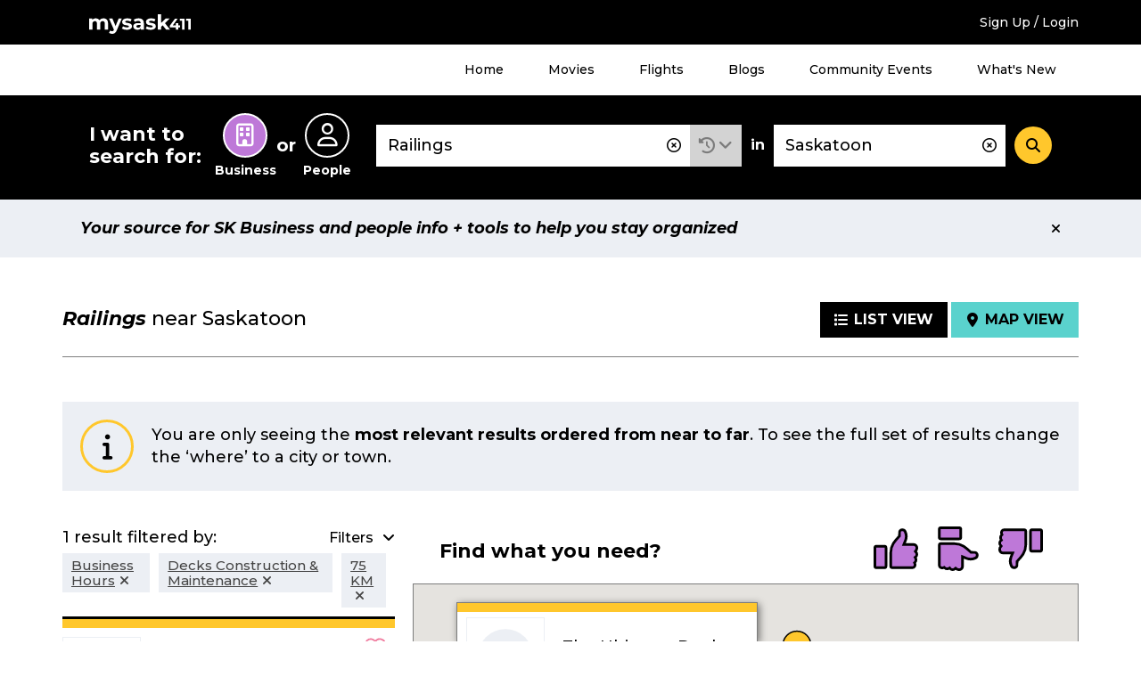

--- FILE ---
content_type: text/html; charset=UTF-8
request_url: https://staging.mysask411.com/search/businesses/Saskatoon/Railings?filter=category:%22040810%22,business_information:%22Business%20Hours%22&lat=52.157902&lng=-106.6701577&radius=75&layout=map
body_size: 10641
content:
<!DOCTYPE html>
<html lang="en">
<head>
	<meta charset="utf-8">
	<meta http-equiv="x-ua-compatible" content="ie=edge">
	<meta name="viewport" content="width=device-width, initial-scale=1">
	<meta name="keywords" content="Railings, Saskatoon, sk">
	<meta name="description" content="Find Railings in Saskatoon with user reviews at mysask411.com.">
		<meta property="og:title" content="">
	<meta property="og:image" content="https://media.mysask411.ca/Images/mysask411-logo-2.jpg">
	<meta property="og:description" content="">
	<meta name="twitter:title" content="">
	<meta name="twitter:image" content="">
	<meta name="twitter:card" content="summary_large_image">
				<title>						Railings near Saskatoon - Map View - Mysask411</title>

		<link rel="preconnect" href="https://fonts.gstatic.com" crossorigin />
	<link rel="preconnect" href="https://fonts.googleapis.com" crossorigin />
	<link rel="preconnect" href="https://www.googletagmanager.com" crossorigin />
	<link rel="preconnect" href="https://www.google-analytics.com" crossorigin />
	<link rel="preconnect" href="https://www.googleadservices.com" crossorigin />
	<link rel="preconnect" href="https://10097410.fls.doubleclick.net" crossorigin />
	<link rel="preconnect" href="https://googleads.g.doubleclick.net" crossorigin />
	<link rel="preconnect" href="https://stats.g.doubleclick.net" crossorigin />
	<link rel="preconnect" href="https://adservice.google.com" crossorigin />
	<link rel="preconnect" href="https://www.google.com" crossorigin />
	<link rel="preconnect" href="https://openx.directwest.com" crossorigin />
	<link rel="preconnect" href="https://maps.gstatic.com" crossorigin />
	<link rel="preconnect" href="https://maps.googleapis.com" crossorigin />

		<link rel="preload" as="style" href="https://fonts.googleapis.com/css?family=Montserrat:500,500i,700,700i&display=swap" />
	<link rel="stylesheet" href="https://fonts.googleapis.com/css?family=Montserrat:500,500i,700,700i&display=swap" media="print" onload="this.media='all'" />

		<link rel="apple-touch-icon-precomposed" sizes="57x57" href="/build/images/favicon/apple-touch-icon-57x57.bce73ff8.png"/>
	<link rel="apple-touch-icon-precomposed" sizes="114x114" href="/build/images/favicon/apple-touch-icon-114x114.b89185f8.png"/>
	<link rel="apple-touch-icon-precomposed" sizes="72x72" href="/build/images/favicon/apple-touch-icon-72x72.7ce577ae.png"/>
	<link rel="apple-touch-icon-precomposed" sizes="144x144" href="/build/images/favicon/apple-touch-icon-144x144.9c9c6a18.png"/>
	<link rel="apple-touch-icon-precomposed" sizes="60x60" href="/build/images/favicon/apple-touch-icon-60x60.11df232a.png"/>
	<link rel="apple-touch-icon-precomposed" sizes="120x120" href="/build/images/favicon/apple-touch-icon-120x120.2e30ff29.png"/>
	<link rel="apple-touch-icon-precomposed" sizes="76x76" href="/build/images/favicon/apple-touch-icon-76x76.d5aa127c.png"/>
	<link rel="apple-touch-icon-precomposed" sizes="152x152" href="/build/images/favicon/apple-touch-icon-152x152.b98b2183.png"/>
	<link rel="icon" type="image/png" href="/build/images/favicon/favicon-196x196.f55b1311.png" sizes="196x196"/>
	<link rel="icon" type="image/png" href="/build/images/favicon/favicon-96x96.b28b1b4b.png" sizes="96x96"/>
	<link rel="icon" type="image/png" href="/build/images/favicon/favicon-32x32.be6ec8a3.png" sizes="32x32"/>
	<link rel="icon" type="image/png" href="/build/images/favicon/favicon-16x16.0e228829.png" sizes="16x16"/>
	<link rel="icon" type="image/png" href="/build/images/favicon/favicon-128.5ba47984.png" sizes="128x128"/>

	<meta name="application-name" content="Mysask411"/>
	<meta name="msapplication-TileColor" content="#5ad2cd">
	<meta name="msapplication-TileImage" content="mstile-144x144.png"/>
	<meta name="msapplication-square70x70logo" content="mstile-70x70.png"/>
	<meta name="msapplication-square150x150logo" content="mstile-150x150.png"/>
	<meta name="msapplication-wide310x150logo" content="mstile-310x150.png"/>
	<meta name="msapplication-square310x310logo" content="mstile-310x310.png"/>
	<link rel="manifest" href="/site.webmanifest" crossorigin="use-credentials">
	<link rel="mask-icon" href="/build/images/favicon/safari-pinned-tab.871956d3.svg" color="#000000">
	<meta name="theme-color" content="#ffffff">
	<meta name="format-detection" content="telephone=no">

	<link rel="canonical" href="https://staging.mysask411.com/search/businesses/SK/Railings?lat=52.157902&amp;lng=-106.6701577/1">			<link rel="stylesheet" href="/build/1.629c97e0.css"><link rel="stylesheet" href="/build/app.a832be7f.css">
	
	<script>
    dataLayer = [{
      'userID': ''
    }]
	</script>

		<script>
    dataLayer.push({
      'pageType': 'search-results',
      'searchType': 'business',
      'keyword': "Railings",
      'keywordType': 'D',
      'pageNum': 1,
      'locationKeyword': "Saskatoon",
      'numResults': "1"
    })
	</script>
							<!-- Google Tag Manager -->
	<script>(function (w, d, s, l, i) {
      w[l] = w[l] || []
      w[l].push({
        'gtm.start':
          new Date().getTime(), event: 'gtm.js'
      })
      var f = d.getElementsByTagName(s)[0],
        j = d.createElement(s), dl = l != 'dataLayer' ? '&l=' + l : ''
      j.async = true
      j.src =
        '//www.googletagmanager.com/gtm.js?id=' + i + dl
      f.parentNode.insertBefore(j, f)
    })(window, document, 'script', 'dataLayer', 'GTM-MTM6BC')</script>
	<!-- End Google Tag Manager -->
	<script>
    (function (window) {
      'use strict'

      window.DIW = {
        initialData: {},
        Controllers: {},
        Views: {},
        Router: null,
        BREAKPOINT_MIN_TABLET: 768,
        BREAKPOINT_MIN_DESKTOP: 1024
      }

    }(this))
	</script>
	<script>
    DIW.IS_LOGGED_IN = false;
	</script>

			<script type="text/javascript">
				DIW.initialData.mapData = {"coordinates":[{"lat":52.157902,"lng":-106.6701577,"displayPin":true,"origin":true,"content":""},{"lat":52.1983819,"lng":-106.6511442,"displayPin":true,"origin":false,"content":"<div\n\t\tclass=\"c-map-tooltip__content\"\n\t\tdata-js=\"jsMapTooltipContent\"\n\t\t\t\tdata-listingid=\"1049253\"\n\t\tdata-name=\"The Ultimate Deck Shop\"\n\t\tdata-cat=\"Decks Construction &amp; Maintenance\"\n\t\tdata-dwcustid=\"701075351\"\n>\n\t\n\t\n\t\n\t<div class=\"c-logo\">\n\t\t\t\t\t<a href=\"\/saskatoon\/the-ultimate-deck-shop\/1049253\">\t\t\t\t\t<img\n\t\t\t\talt=\"The Ultimate Deck Shop Logo\"\n\t\t\t\tclass=\"\"\n\t\t\t\tsrc=\"\/build\/images\/svg\/ms411-logo-placeholder.47fcd81e.svg\"\n\t\t\t\theight=\"85\"\n\t\t\t\twidth=\"116\"\n\t\t\t\/>\n\t\t\t<\/a>\n\t\t\t<\/div>\n\n\n\t<h2 class=\"c-map-tooltip__link-wrapper\">\n\t\t\t\t\t<a href=\"\/saskatoon\/the-ultimate-deck-shop\/1049253\">\n\t\t\t\tThe Ultimate Deck Shop\n\t\t\t<\/a>\n\t\t<\/h2>\n<\/div>\n"}]};
				DIW.initialData.shouldIncludePinNumber = true
		DIW.initialData.mapPinPaginationOffset = 0;
				DIW.initialData.businessSearchId = '3ac6479a-4833-4c33-a72a-d9e8b014ddaa';
			</script>

			<script src="/build/runtime.7576e7bf.js" defer></script><script src="/build/0.555d53c4.js" defer></script><script src="/build/1.cc3066e0.js" defer></script><script src="/build/app.be590836.js" defer></script>
		<script type="text/javascript" defer src="https://maps.googleapis.com/maps/api/js?key=AIzaSyD8yWDHblrinqnCAeN2LuzPHGQPVge5X8E&libraries=geometry,places"></script>
		<script src="/build/maps.d8a7b3e6.js" defer></script>
	
		<script async src="//openx.directwest.com/www/delivery/asyncjs.php"></script>

</head>
<body class="is-loading ">

<!-- Google Tag Manager -->
<noscript aria-hidden="true">
	<iframe src="//www.googletagmanager.com/ns.html?id=GTM-MTM6BC"
					height="0" width="0" style="display:none;visibility:hidden"></iframe>
</noscript>
<!-- End Google Tag Manager -->

	
		<div class="c-backdrop--mobile"></div>
        <div class="c-android-top__container">
            
	

        </div>
		<div class="c-banner-top">
			<div class="c-banner-top__inner">
				<div class="c-banner-top__weather">
					<div id="app-weather-bar"></div>
				</div>
				<div class="c-banner-top__logo">
					<a class="c-banner-top__logo-link" href="/">
						
				
	<svg
		aria-label="Mysask411 home"		class="c-svg-sprite 					 c-svg-sprite--white-logo		"
	>
		<use xlink:href="#logo"></use>
	</svg>


					</a>
				</div>
				<div class="c-banner-top__signup">
											<a href="/login-signup?next=/search/businesses/Saskatoon/Railings?filter%3Dcategory:%2522040810%2522,business_information:%2522Business%2520Hours%2522%26lat%3D52.157902%26lng%3D-106.6701577%26radius%3D75%26layout%3Dmap" data-requires="login">Sign Up / Login</a>
									</div>
				<div class="c-banner-top__menu-button-container">
					<div class="c-banner-top__menu-button" role="button" id="menu-1-button" data-js="jsBannerTopMenuButton"
							 aria-haspopup="true"
							 aria-controls="menu-1"
							 aria-expanded="false"
					>
						<i class="fas fa-bars"></i>
						<i class="fas fa-times"></i>
						<h2 class="c-banner-top__menu-button-label">Menu</h2>
					</div>
				</div>
			</div>
		</div>
				<div class="c-banner-top-menu__items" data-js="jsBannerTopMenuItems">
			<nav class="c-banner-top-menu__inner">
				<!-- MENU 1 -->
				<ul id="menu-1" aria-labelledby="menu-1-button">
					<li><a href="/">Home</a></li>
					<li><a href="/movies">Movies</a></li>
					<li><a href="/flights">Flights</a></li>
					<li><a href="/blog">Blogs</a></li>
					<li><a href="/events/">Community Events</a></li>
					<li><a href="/feature-guide">What's New</a></li>
											<li class="h-hidden-desktop"><a href="/login-signup?next=/search/businesses/Saskatoon/Railings?filter%3Dcategory:%2522040810%2522,business_information:%2522Business%2520Hours%2522%26lat%3D52.157902%26lng%3D-106.6701577%26radius%3D75%26layout%3Dmap" data-requires="login">Sign Up / Login</a></li>
									</ul>
			</nav>
		</div>
		
		
				


<div class="c-banner-search is-at-top" >
  <div class="c-banner-search__inner" data-js="jsBannerSearchInner">
    <div class="c-banner-search__transition">
      <!-- Search trigger -->
      <a href="#" class="c-banner-search__trigger" data-js="jsBannerSearchTrigger">
        What can we help you find?
      </a>
      <!-- Search form -->
      <form
        action="/search"
        class="c-banner-search__content"
        data-js="jsBannerSearchForm"
        method="POST"
        role="search"
      >
        <h2 id="search-types-label" class="c-banner-search__types-text">
          I want to search for:
        </h2>
        <div
          aria-labelledby="search-types-label"
          class="c-banner-search__types-radios"
          role="group"
        >
          <div>	<label class="c-input-radio-search">
		  <input type="radio" id="search_type_0" name="search[type]"
  required="required" value="business" checked="checked">

		<span class="c-input-radio-search__icon" aria-labelledby="search-type-radio-business">
			<i class="far fa-building" aria-hidden="true"></i>
		</span>
		<span class="c-input-radio-search__text" id="search-type-radio-business" aria-hidden="true">
			Business
		</span>
	</label>

</div>
          <div class="c-banner-search__types-or">or</div>
          <div>	<label class="c-input-radio-search">
		  <input type="radio" id="search_type_1" name="search[type]"
         required="required" value="people" >

		<span class="c-input-radio-search__icon" aria-labelledby="search-type-radio-people">
			<i class="far fa-user" aria-hidden="true"></i>
		</span>
		<span class="c-input-radio-search__text" id="search-type-radio-people" aria-hidden="true">
			People
		</span>
	</label>

</div>
        </div>
        <div class="c-banner-search__close" data-js="jsBannerSearchClose">
          <div role="button" class="c-button--5">
            <i class="fas fa-minus"></i>
          </div>
        </div>
        <div class="c-banner-search__what">
          <div class="c-input-group">
            <div class="c-input-group__input">
              <input type="text" id="search_what" name="search[what]"
                     required="required" aria-label="What"
                     class="c-input-text c-input-text--borderless c-input-text--clearable c-typeahead__input"
                     value="Railings"
                     placeholder="Business Name, Keyword, Phone #, Gov’t"
                     autocomplete="off" data-js="jsBannerSearchInputWhat"
                     spellcheck="false" dir="auto" aria-autocomplete="list"
                     aria-controls="search_what-listbox">
              <i class="c-typeahead__clear far fa-times-circle" aria-hidden="true" data-js="jsBannerSearchInputIcon"></i>
            </div>

            <div class="c-input-group__dropdown">
              <div class="c-dropdown c-dropdown--history is-select">
                <div
                  aria-expanded="false"
                  aria-haspopup="true"
                  aria-label="Search History"
                  class="c-dropdown__title"
                  data-analytics="tracking_search_history"
                  data-toggle="dropdown"
                  href="#"
                  id="dropdownMenuLink"
                  role="button"
                >
                  <i class="fas fa-history"></i>
                </div>
                <div class="c-dropdown__content" aria-labelledby="dropdownMenuLink">
                                      <div class="c-dropdown__select-item is-title">Search History</div>
                                                      <div id="app-search-history" class="l-placeholder-search-history"></div>
                </div>
              </div>
            </div>

          </div>
        </div>
        <div class="c-banner-search__in">in</div>
        <div class="c-banner-search__where">
          <input type="text" id="search_where" name="search[where]"
            aria-label="Where" class="c-input-text
            c-input-text--borderless c-input-text--clearable
            c-typeahead__input" value="Saskatoon"
            placeholder="Address, Neighbourhood, City"
            autocomplete="off" data-js="jsBannerSearchInputWhere"
            spellcheck="false" dir="auto"
            aria-autocomplete="list"
            aria-controls="search_where-listbox">
          <i class="c-typeahead__clear far fa-times-circle" aria-hidden="true" data-js="jsBannerSearchInputIcon"></i>
        </div>
        <div class="c-banner-search__button">
          <button
            aria-label="Search"
            class="c-button--4"
            data-js="jsBannerSearchSubmit"
            type="submit"
          >
            <i class="fas fa-search"></i>
          </button>
        </div>
        <input type="hidden" id="search_lat" name="search[lat]"
               value="" data-js="jsLat">
        <input type="hidden" id="search_lng" name="search[lng]"
               value="" data-js="jsLng">
        <input type="hidden" name="layout" value="">
      </form>
    </div>
  </div>
</div>


	
	
	
	
				
		
            <div class="c-position-statement" data-js="cPositionStatement">
            <div class="c-position-statement--inner c-alert c-alert--position">
                <div class="c-alert__content">
                    Your source for SK Business and people info + tools to help you stay organized
                </div>
                <div aria-label="Close" class="c-alert__close" data-js="cPositionStatementClose">
                    <i aria-hidden="true" class="fas fa-times"></i>
                </div>
            </div>
        </div>
    


		<div class="l-module">
		<div class="l-module__inner">
					</div>
	</div>

	<div class="l-module" data-js="jsSearchTemplate">
		<div class="l-module__inner">
								<div class="c-search-header ">
					
								<h1 class="c-search-header__title">
										<span class="c-search-header__title-what" data-test="searchHeaderTitle">Railings</span>
					<span class="c-search-header__title-where">
													near
												Saskatoon
					</span>
				</h1>
			
					
					<div class="c-search-header__buttons">
				<a class="c-search-header__button " href="/search/businesses/Saskatoon/Railings?filter=category:%22040810%22,business_information:%22Business%20Hours%22&amp;lat=52.157902&amp;lng=-106.6701577&amp;radius=75">
					<i class="fas fa-list"></i><span class="c-search-header__button-label">List View</span>
				</a>
				<a class="c-search-header__button is-active" href="/search/businesses/Saskatoon/Railings?filter=category:%22040810%22,business_information:%22Business%20Hours%22&amp;lat=52.157902&amp;lng=-106.6701577&amp;radius=75&amp;layout=map">
					<i class="fas fa-map-marker-alt"></i><span class="c-search-header__button-label">Map View</span>
				</a>
			</div>
			</div>
					</div>
	</div>

		<div class="l-module is-mapview" data-js="jsMapView">
	<div class="l-module__inner">
					


		<div class="l-spacing-bottom-3">
		
		
	<div class="c-alert 					 c-alert--info		 ">
		<div class="c-alert__icon">
			<div class="c-alert__icon-item">
					<i
		class="fas fa-info " aria-hidden="true"
	></i>
			</div>
		</div>
		<div class="c-alert__content">
					You are only seeing the <b>most relevant results ordered from near to far</b>. To see the full set of results change the ‘where’ to a city or town.
	
		</div>
			</div>


	</div>

				<div class="l-map-view">
			<div class="l-map-view__sidebar">
				<div class="l-map-view__extended-proximity">
																	</div>
				<div class="l-map-view__filters">
					<div class="l-map-view__filters-header">
									<div class="c-search-filters-header">
				<div class="c-search-filters-header__text">
										1 result
											filtered by:
									</div>
									<div class="c-search-filters-header__button" 
	role="button"
	tabindex="0"
	aria-controls="search-filters-toggle"
	aria-expanded="false"
	data-js="jsAriaToggle"

>
						<span class="c-button-label--left">Filters</span>
						<i class="c-search-filters-header__icon-down fas fa-angle-down"></i>
						<i class="c-search-filters-header__icon-up fas fa-angle-up"></i>
					</div>
													<div class="c-search-filters-header__badges">
																																																																								<div class="c-search-filters-header__badge">
																																	<a href="/search/businesses/Saskatoon/Railings?filter=category:%22040810%22&amp;lat=52.157902&amp;lng=-106.6701577&amp;radius=75&amp;layout=map"><span>Business Hours</span><i class="fas fa-times" aria-hidden="true"></i></a>
										</div>
																																																																				<div class="c-search-filters-header__badge">
																																	<a href="/search/businesses/Saskatoon/Railings?filter=business_information:%22Business%20Hours%22&amp;lat=52.157902&amp;lng=-106.6701577&amp;radius=75&amp;layout=map"><span>Decks Construction &amp; Maintenance</span><i class="fas fa-times" aria-hidden="true"></i></a>
										</div>
																																																																											<div class="c-search-filters-header__badge">
																								<a href="/search/businesses/Saskatoon/Railings?filter=category:%22040810%22,business_information:%22Business%20Hours%22&amp;layout=map"><span>75 KM</span><i class="fas fa-times" aria-hidden="true"></i></a>
							</div>
											</div>
							</div>
							</div>
					<div class="l-map-view__filters-content" data-js="jsMapViewFiltersContent">
									<div 
	role="region"
	id="search-filters-toggle"
	hidden

>
				<div class="l-spacing-bottom-3">
					<div class="c-card-4">
						<div class="c-search-filters-content">
							<div class="c-search-filters-content__title">
								All Filters
							</div>
							<div class="c-search-filters-content__text">
								Want to refine your search? Choose an option from the filters below.
							</div>
							<div class="c-search-filters-content__categories">

																																		<div class="c-search-filters-content__category">
										<div class="c-search-filters-content__category-title">
											Distance (from search location)
										</div>
										<ul class="c-search-filters-content__category-items">
																							<li class="c-search-filters-content__category-item">
													<span>75 KM</span>
												</li>
																					</ul>
									</div>
								
																																		<div class="c-search-filters-content__category">
										<div class="c-search-filters-content__category-title">
											Starts With (1)
										</div>
										<div 
	data-js="jsShowLimit" data-show-limit="8"

>
											<ul class="c-search-filters-content__category-items">
																									<li class="c-search-filters-content__category-item">
																																																																																																				<a href="/search/businesses/Saskatoon/Railings?filter=category:%22040810%22,business_information:%22Business%20Hours%22,starts_with:%22t%22&amp;lat=52.157902&amp;lng=-106.6701577&amp;radius=75&amp;layout=map">T (1)</a>
																											</li>
																							</ul>
											<div class="c-search-filters-content__toggle">
												
	<div data-js="jsShowLimitToggle">
		<div data-js="jsShowLimitToggleMore"></div>
		<div data-js="jsShowLimitToggleLess"></div>
	</div>


											</div>
										</div>
									</div>
																										<div class="c-search-filters-content__category">
										<div class="c-search-filters-content__category-title">
											Business Information (2)
										</div>
										<div 
	data-js="jsShowLimit" data-show-limit="4"

>
											<ul class="c-search-filters-content__category-items">
																									<li class="c-search-filters-content__category-item">
																																																																																																				<span>Business Hours (1)</span>
																											</li>
																									<li class="c-search-filters-content__category-item">
																																																																																																				<a href="/search/businesses/Saskatoon/Railings?filter=category:%22040810%22,business_information:%22Business%20Hours%22,business_information:%22Business%20Details%22&amp;lat=52.157902&amp;lng=-106.6701577&amp;radius=75&amp;layout=map">Business Details (1)</a>
																											</li>
																							</ul>
											<div class="c-search-filters-content__toggle">
												
	<div data-js="jsShowLimitToggle">
		<div data-js="jsShowLimitToggleMore"></div>
		<div data-js="jsShowLimitToggleLess"></div>
	</div>


											</div>
										</div>
									</div>
																										<div class="c-search-filters-content__category">
										<div class="c-search-filters-content__category-title">
											Category (1)
										</div>
										<div 
	data-js="jsShowLimit" data-show-limit="4"

>
											<ul class="c-search-filters-content__category-items">
																									<li class="c-search-filters-content__category-item">
																																																																																																				<span>Decks Construction &amp; Maintenance (1)</span>
																											</li>
																							</ul>
											<div class="c-search-filters-content__toggle">
												
	<div data-js="jsShowLimitToggle">
		<div data-js="jsShowLimitToggleMore"></div>
		<div data-js="jsShowLimitToggleLess"></div>
	</div>


											</div>
										</div>
									</div>
																										<div class="c-search-filters-content__category">
										<div class="c-search-filters-content__category-title">
											Location (1)
										</div>
										<div 
	data-js="jsShowLimit" data-show-limit="4"

>
											<ul class="c-search-filters-content__category-items">
																									<li class="c-search-filters-content__category-item">
																																																																																																				<a href="/search/businesses/Saskatoon/Railings?filter=category:%22040810%22,business_information:%22Business%20Hours%22,city:%22Saskatoon%22&amp;lat=52.157902&amp;lng=-106.6701577&amp;radius=75&amp;layout=map">Saskatoon (1)</a>
																											</li>
																							</ul>
											<div class="c-search-filters-content__toggle">
												
	<div data-js="jsShowLimitToggle">
		<div data-js="jsShowLimitToggleMore"></div>
		<div data-js="jsShowLimitToggleLess"></div>
	</div>


											</div>
										</div>
									</div>
															</div>
						</div>
					</div>
				</div>
			</div>
							</div>
				</div>
				<div class="l-map-view__listings" data-js="jsMapViewListings">
					
			
				
				<div>
					
	
			
		
				
					
			
	
	
	
	
	
								

	<div class="c-result-card 							" data-listingid="1049253" data-js="jsResultCard"
			 data-analytics="tracking_listing"
			 data-analytics-data="&#x7B;&quot;categories&quot;&#x3A;&quot;Decks&#x20;Construction&#x20;&amp;&#x20;Maintenance&quot;,&quot;name&quot;&#x3A;&quot;The&#x20;Ultimate&#x20;Deck&#x20;Shop&quot;,&quot;DWCustID&quot;&#x3A;701075351,&quot;listingID&quot;&#x3A;1049253,&quot;pos&quot;&#x3A;1&#x7D;">

					<div class="c-result-card__logo">
								
	
	
	<div class="c-logo">
					<a href="/saskatoon/the-ultimate-deck-shop/1049253">								<img
		alt="The Ultimate Deck Shop Logo"
		class=" has-logo"
		data-js="jsLazyLoadImage"
		data-src="/build/images/svg/ms411-logo-placeholder.47fcd81e.svg"
		src="/build/images/svg/ms411-logo-placeholder.47fcd81e.svg"
		width="116"		height="85"	/>

			</a>
			</div>


																					<div class="c-result-card__hours">
						  
                                  
                      <div class="c-dropdown c-dropdown--hours c-dropdown--open">
    <div
            class="c-dropdown__title dropdown-toggle"
      id="dropdown-1614675787"
      role="button"
      data-toggle="dropdown"
      aria-haspopup="true"
      aria-expanded="false"
      tabindex="0"
    >
                        <span class="c-dropdown__title-hours-message">
    Open
  </span>
    
              
    </div>
    <div class="c-dropdown__content c-dropdown__content--bottom dropdown-menu" aria-labelledby="dropdown-1614675787">
              <table class="c-table--compact">
          <tbody>
                                              <tr class="">
              <td>Monday</td>
              <td>7:00 am - 5:00 pm</td>
            </tr>
                                              <tr class="">
              <td>Tuesday</td>
              <td>7:00 am - 5:00 pm</td>
            </tr>
                                              <tr class="">
              <td>Wednesday</td>
              <td>7:00 am - 5:00 pm</td>
            </tr>
                                                                        <tr class="c-table__row--highlight">
              <td>Thursday</td>
              <td>7:00 am - 5:00 pm</td>
            </tr>
                                              <tr class="">
              <td>Friday</td>
              <td>7:00 am - 5:00 pm</td>
            </tr>
                                              <tr class="">
              <td>Saturday</td>
              <td>9:00 am - 4:00 pm</td>
            </tr>
                    </tbody>
        </table>
      
    </div>
  </div>


    

					</div>
																	<div class="c-result-card__distance">
						4.68 KM
					</div>
							</div>
				<div class="c-result-card__title">
			<a class="c-result-card__title-link" href="/saskatoon/the-ultimate-deck-shop/1049253">
				<span>The Ultimate Deck Shop</span>			</a>
		</div>
		<div class="c-result-card__icons">
			<div class="c-result-card__icon">
										
	
<span
	class="c-favourite--icon "
		data-js="jsFavoriteIcon"
	data-requires="login"
	role="button"
	tabindex="0"
	>
	<form method="POST" action="/api/favorites" class="h-inline">
		<input type="hidden" name="redirect-url" value="/search/businesses/Saskatoon/Railings?filter=category:%22040810%22,business_information:%22Business%20Hours%22&amp;lat=52.157902&amp;lng=-106.6701577&amp;radius=75&amp;layout=map" />
		<input type="hidden" name="favorite-value" value="1049253" />
		<input type="hidden" name="related-value" value="1049253" />
		<input type="hidden" name="favorite-type" value="business" />
		<input type="hidden" name="customer-id" value="701075351" />
		<input type="hidden" name="favorite-id" value="" />
		<input type="hidden" name="_csrf_token" value="623c3d097106cb.rbKPAxIgN5KRhtRORly1lpycyyntm4n9nngTnjJLTpo.nvnVYV1SevP-xLFjHmrGx-v9oB3A69uLrCh_-wAAJ-nYgMVnd2p99Nj1mQ">
		
				
	<svg
		aria-label="Toggle Favourite"		class="c-svg-sprite 					 c-svg-sprite--favourite c-svg-sprite--lg		"
	>
		<use xlink:href="#fav"></use>
	</svg>


	</form>
</span>
	
			</div>
			<div class="c-result-card__icon">
														<a class="" href="/saskatoon/the-ultimate-deck-shop/1049253#my-notes" data-requires="loginThenContinue" aria-label="Add Note">
									
				
	<svg
		aria-label="Add Note"		class="c-svg-sprite 					 c-svg-sprite--notes c-svg-sprite--lg		 is-clickable"
	>
		<use xlink:href="#note"></use>
	</svg>


	
						</a>
							</div>
		</div>
		<div class="c-result-card__desc">Your stop for Outdoor Living &amp; Building Materials.</div>
		<div class="c-result-card__phone">(306) 249-3325</div>
		<div class="c-result-card__address">
							320 68th St E<br>Saskatoon
						SK
			S7P0E3
			<span class="c-result-card__tablet-directions">
													<span onClick="logEvent(&#x7B;&quot;related_id1&quot;&#x3A;1049253,&quot;related_value1&quot;&#x3A;&quot;business&quot;,&quot;customer_id&quot;&#x3A;701075351,&quot;code&quot;&#x3A;&quot;GetDirections&quot;&#x7D;)">
						<button
							class="c-result-card__directions c-button--9b"
							 data-modal
							 data-modal-fragment="directionsModalContent"
							 data-modal-class="is-page-width"
							 data-modal-title="Directions to The Ultimate Deck Shop"
							 data-modal-callback="DIW.Controllers.Directions"
							 data-modal-callback-parameters="&#x7B;&quot;lat&quot;&#x3A;52.1983819,&quot;lng&quot;&#x3A;-106.6511442,&quot;displayPin&quot;&#x3A;true&#x7D;"
							 data-loading-text="Loading..."
							 data-modal-url="/directions?to=320%2068th%20St%20E&amp;listingId=1049253&amp;listingType=business"
						>
							<span aria-hidden="true">
								
	
	<span class="c-svg-inline 					 c-svg-inline--directions		">
		<img
			src="/build/images/svg/directions.2fb830df.svg"
						data-js="jsInlineSvg"
			data-title="directions"
		/>
	</span>


							</span>
							Get Directions
						</button>
				</span>
							</span>


		</div>
		<div class="c-result-card__more-listings">
								</div>
		<div class="c-result-card__matched">
										<b>Matched on:</b> <span class="c-result-card__matched-term">Railing</span>
					</div>
		<div class="c-result-card__more-categories">
								</div>
		<div class="c-result-card__mobile-buttons">
														<a class="c-result-card__mobile-button"  onClick="logEvent(&#x7B;&quot;related_id1&quot;&#x3A;1049253,&quot;related_value1&quot;&#x3A;&quot;business&quot;,&quot;customer_id&quot;&#x3A;701075351,&quot;code&quot;&#x3A;&quot;GetDirections&quot;&#x7D;)" href="https://www.google.com/maps?daddr=52.1983819,-106.6511442">
						<i
		class="fas fa-map-marker-alt " aria-hidden="true"
	></i>
					<span class="c-result-card__mobile-button-label">Directions</span>
				</a>
													<a class="c-result-card__mobile-button" onClick="logEvent(&#x7B;&quot;related_id1&quot;&#x3A;1049253,&quot;related_value1&quot;&#x3A;&quot;business&quot;,&quot;customer_id&quot;&#x3A;701075351,&quot;code&quot;&#x3A;&quot;PhoneCall&quot;&#x7D;)" href="tel:+13062493325">
						<i
		class="fas fa-phone " aria-hidden="true"
	></i>
					<span class="c-result-card__mobile-button-label">Call</span>
				</a>
					</div>
	</div>
	

	
				</div>

				
			
						</div>
			</div>
			<div class="l-map-view__content">
				<div class="l-map-view__feedback">
												
<div class="c-feedback" data-js="jsResultsFeedback">

	<div class="c-feedback__error" data-js="jsResultsFeedbackError" style="display:none">
		
		
	<div class="c-alert 					 c-alert--error		 ">
		<div class="c-alert__icon">
			<div class="c-alert__icon-item">
					<i
		class="fas fa-exclamation " aria-hidden="true"
	></i>
			</div>
		</div>
		<div class="c-alert__content">
			We’re sorry. There was a problem sending your feedback. Please try again or email us at dw@directwest.com.
		</div>
			</div>


	</div>

	<form name="feedback" method="post" id="results-feedback-form" class="c-feedback__content">

		<div class="c-feedback__header" data-js="jsResultsFeedbackHeader">
		<div class="c-feedback__header-title" data-js="jsResultsFeedbackTitle">Find what you need?</div>
		<div class="c-feedback__header-icons" data-js="jsResultsFeedbackVisibleExperience">
			<div role="radiogroup" data-js="jsFeedbackFormRadioGroup">
				<div class="c-feedback__thumbs" data-js="jsFeedbackThumbs">
					<div class="c-feedback__thumb" aria-label="Satisfied" role="radio"
							 aria-checked="false"
							 tabindex="0">
							
				
	<svg
		aria-label="Satisfied"		class="c-svg-sprite 					 c-svg-sprite--thumb c-svg-sprite--thumb-good		"
	>
		<use xlink:href="#thumbsup"></use>
	</svg>


													</div>
					<div class="c-feedback__thumb" aria-label="Neutral" role="radio"
							 aria-checked="false"
							 tabindex="-1">
							
				
	<svg
		aria-label="Neutral"		class="c-svg-sprite 					 c-svg-sprite--thumb c-svg-sprite--thumb-neutral		"
	>
		<use xlink:href="#thumbsup"></use>
	</svg>


													</div>
					<div class="c-feedback__thumb" aria-label="Dissatisfied" role="radio"
							 aria-checked="false"
							 tabindex="-1">
							
				
	<svg
		aria-label="Dissatisfied"		class="c-svg-sprite 					 c-svg-sprite--thumb c-svg-sprite--thumb-poor		"
	>
		<use xlink:href="#thumbsup"></use>
	</svg>


													</div>
									</div>
			</div>
						<div style="display: none;">
									<label for="feedback_experience_0">
						<input type="radio" id="feedback_experience_0" name="feedback[experience]" required="required" data-parsley-required="true" value="Good" />
					</label>
									<label for="feedback_experience_1">
						<input type="radio" id="feedback_experience_1" name="feedback[experience]" required="required" data-parsley-required="true" value="Neutral" />
					</label>
									<label for="feedback_experience_2">
						<input type="radio" id="feedback_experience_2" name="feedback[experience]" required="required" data-parsley-required="true" value="Poor" />
					</label>
				
			</div>
		</div>
	</div>

		<div class="c-feedback__form-wrapper" data-js="jsResultsFeedbackHidden">
		<div class="c-feedback__form" data-js="jsResultsFeedbackHiddenExplain" style="display:none">
				
	
			<div class="c-feedback__question">Did you want to provide us with more detail? If not just click Submit!</div>
							<div class="c-feedback__radio">
				
	<label class="c-input-radio ">
		<input type="radio" id="feedback_explain_placeholder" name="feedback[explain]" value="" checked="checked" />
		<span>None</span>
	</label>


				</div>
							<div class="c-feedback__radio">
				
	<label class="c-input-radio ">
		<input type="radio" id="feedback_explain_0" name="feedback[explain]" value="too few results" />
		<span>Too few results</span>
	</label>


				</div>
							<div class="c-feedback__radio">
				
	<label class="c-input-radio ">
		<input type="radio" id="feedback_explain_1" name="feedback[explain]" value="results did not match my expectation" />
		<span>Results did not match my expectation</span>
	</label>


				</div>
							<div class="c-feedback__radio">
				
	<label class="c-input-radio ">
		<input type="radio" id="feedback_explain_2" name="feedback[explain]" value="other" />
		<span>Other (250 character max.)</span>
	</label>


				</div>
			
			<div class="c-feedback__textarea">
				<textarea id="feedback_other_text" name="feedback[other_text]" class="c-textarea" data-parsley-required-message="Please describe your explanation for choosing Other" data-parsley-errors-container="#results-feedback-errors" data-parsley-maxlength="250" data-parsley-maxlength-message="Please limit your feedback to 250 characters" maxlength="250"></textarea>
			</div>

			<div id="results-feedback-errors"></div>
		</div>

		<div class="c-feedback__buttons" data-js="jsResultsFeedbackHiddenButtons" style="display:none">
			<button type="submit" id="feedback_submit" name="feedback[submit]" class="c-button--1" data-js="jsResultsFeedbackHiddenSubmit">Submit</button>
			<button
				data-js="jsResultsFeedbackHiddenCancel"
				type="reset"
				id="feedback_cancel"
				class="c-button--1"
			>
				Cancel
			</button>
		</div>

	</div>
	<div class="c-feedback__sent">
		<div class="c-feedback__sent-message" data-js="jsResultsFeedbackSentMessage" style="display:none">Thank you, your feedback has been sent!</div>
		<div class="c-feedback__sent-close" data-js="jsResultsFeedbackSentClose" style="display:none">
			<button class="c-button--1">Close</button>
		</div>
	</div>
	<input type="hidden" id="feedback__token" name="feedback[_token]" value="fc0c32d0f0d41c616ff0259f6e47.O4VN7OjVYTR8JDnVJTl9ZPlGEWsOxCZzEiFmrGZKu60.ZPE8upqUNEclU2GhaW8SMoNreQdDq3NAaEwg2iM_9s5k9z-go7QgeCpOcA" /></form>

</div>
									</div>
				<div class="l-map-view__map">
					<div class="l-map-view__map-element" id="map">
									<div
					class="c-map"
					data-js="jsMapCanvas"
					data-map-view="searchResultsMapView"
			>
				<noscript>You must have Javascript enabled to view the map on this page.</noscript>
			</div>
			<div class="c-map-carousel" data-js="jsMapCarousel">
				<div
						class="c-map-carousel__container swiper-container"
						data-js="jsMapCarouselContainer"
				>
					<div class="swiper-wrapper"></div>
					<div class="c-map-carousel__scrollbar swiper-scrollbar" data-js="jsMapCarouselScrollbar"></div>
				</div>
			</div>
							</div>
				</div>
			</div>
		</div>
		<div class="l-map-view l-map-view--footer">
			<div class="l-map-view__pagination">
												</div>
		</div>
	</div>
</div>


			
		
		<div class="l-module l-module--4">
			<div class="l-module__inner">
				
	
	<div class="					 c-card-3--grey		 c-details-summary">
		<div class="c-details-summary__details" role="button" tabindex="0" aria-controls="top-categories" aria-expanded="false" data-mobile-collapse data-js="jsAriaToggle">
			<div class="c-details-summary__details-header">
				<div>
								<h2 class="c-top-categories__title">Check out our top local search categories</h2>
		
				</div>
				<div>
					<i class="c-details-summary__toggle-expand fas fa-plus" aria-hidden="true"></i>
					<i class="c-details-summary__toggle-collapse fas fa-minus" aria-hidden="true"></i>
				</div>
			</div>
		</div>
				<div class="c-details-summary__summary" role="region" id="top-categories" hidden >
			
									
			<ul class="c-top-categories__list">
									<li><a href="/search/businesses/SK/Auto%20Body%20Repairing">Auto Body Repairing</a></li>
									<li><a href="/search/businesses/SK/Auto%20Dealers%20New%20Cars">Auto Dealers New Cars</a></li>
									<li><a href="/search/businesses/SK/Auto%20Repairing">Auto Repairing</a></li>
									<li><a href="/search/businesses/SK/Auto%20Wrecking">Auto Wrecking</a></li>
									<li><a href="/search/businesses/SK/Bankruptcy%20Trustees">Bankruptcy Trustees</a></li>
									<li><a href="/search/businesses/SK/Beauty%20Salons">Beauty Salons</a></li>
									<li><a href="/search/businesses/SK/Cellular%20Telephones">Cellular Telephones</a></li>
									<li><a href="/search/businesses/SK/Chinese%20Foods">Chinese Foods</a></li>
									<li><a href="/search/businesses/SK/Concrete%20Contractors">Concrete Contractors</a></li>
									<li><a href="/search/businesses/SK/Contractors%20General">Contractors General</a></li>
									<li><a href="/search/businesses/SK/Dentists">Dentists</a></li>
									<li><a href="/search/businesses/SK/Electric%20Contractors">Electric Contractors</a></li>
									<li><a href="/search/businesses/SK/Excavating%20Contractors">Excavating Contractors</a></li>
									<li><a href="/search/businesses/SK/Hotels">Hotels</a></li>
									<li><a href="/search/businesses/SK/Insurance">Insurance</a></li>
									<li><a href="/search/businesses/SK/Landscape%20Contractors%20%26%20Designers">Landscape Contractors &amp; Designers</a></li>
									<li><a href="/search/businesses/SK/Lawyers">Lawyers</a></li>
									<li><a href="/search/businesses/SK/Massage%20Therapists">Massage Therapists</a></li>
									<li><a href="/search/businesses/SK/Oil%20%26%20Gas%20Well%20Service">Oil &amp; Gas Well Service</a></li>
									<li><a href="/search/businesses/SK/Physicians%20%26%20Surgeons">Physicians &amp; Surgeons</a></li>
									<li><a href="/search/businesses/SK/Pizza">Pizza</a></li>
									<li><a href="/search/businesses/SK/Plumbing%20Contractors">Plumbing Contractors</a></li>
									<li><a href="/search/businesses/SK/Restaurants">Restaurants</a></li>
									<li><a href="/search/businesses/SK/Roofing%20Contractors">Roofing Contractors</a></li>
									<li><a href="/search/businesses/SK/Schools%20%26%20Colleges">Schools &amp; Colleges</a></li>
									<li><a href="/search/businesses/SK/Signs">Signs</a></li>
									<li><a href="/search/businesses/SK/Storage%20%E2%80%93%20Household%20%26%20Commercial">Storage – Household &amp; Commercial</a></li>
									<li><a href="/search/businesses/SK/Telephone%20Companies">Telephone Companies</a></li>
									<li><a href="/search/businesses/SK/Trucking">Trucking</a></li>
							</ul>

		
		</div>
	</div>


			</div>
		</div>

	
				
			<footer>
			<div class="l-module l-module--2 l-module--3">
				<div class="l-module__inner">
					<div class="c-footer-nav">
						<div class="c-footer-nav-group">
							<h2 class="c-footer-nav-group__title">
								Mysask411
							</h2>
							<ul class="c-footer-nav-group__links">
								<li><a href="/">Home</a></li>
								<li><a href="/feature-guide">New Features</a></li>
								<li><a href="/about">About Us</a></li>
								<li>	<a
		rel="nofollow noopener external"
		target="_blank"
		href="http://www.directwest.com/"
			>About Directwest</a>
</li>
							</ul>
						</div>
						<div class="c-footer-nav-group">
							<h2 class="c-footer-nav-group__title">
								Quick Links
							</h2>
							<ul class="c-footer-nav-group__links">
								<li><a href="/account">My Account</a></li>
								<li><a href="/blog">Blog</a></li>
								<li><a href="/movies">Movies</a></li>
								<li><a href="/flights">Flights</a></li>
								<li><a href="/events/">Community Events</a></li>
							</ul>
						</div>
						<div class="c-footer-nav-group">
							<h2 class="c-footer-nav-group__title">
								City Pages
							</h2>
							<ul class="c-footer-nav-group__links">
																	<li><a href="/saskatoon">Saskatoon</a></li>
																	<li><a href="/regina">Regina</a></li>
																	<li><a href="/moose%20jaw">Moose Jaw</a></li>
																	<li><a href="/yorkton">Yorkton</a></li>
																	<li><a href="/prince%20albert">Prince Albert</a></li>
															</ul>
						</div>
						<div class="c-footer-nav-group">
							<h2 class="c-footer-nav-group__title">
								Contact Us
							</h2>
							<ul class="c-footer-nav-group__links">
								<li><a href="/contact" rel="nofollow">General Contact</a></li>
								<li><a href="/contact/feedback" rel="nofollow">Provide Feedback</a></li>
								<li><a href="/contact/claim-your-listing">Claim Your Listing</a></li>
								<li><a href="/contact/advertise" rel="nofollow">Advertise With Us</a></li>
								<li><a href="/events/post-your-event">Submit an Event</a></li>
								<li><a href="/contact/support" rel="nofollow">Customer Support</a></li>
							</ul>
						</div>
						<div class="c-footer-nav-group">
							<h2 class="c-footer-nav-group__title">
								Follow Us
							</h2>
							<ul class="c-footer-nav-group__links">
								<li class="c-footer-nav-group__social">	<a
		rel="nofollow noopener external"
		target="_blank"
		href="https://www.facebook.com/directwest"
			><i class="fab fa-facebook-f" aria-hidden="true"></i> Facebook</a>
</li>
								<li class="c-footer-nav-group__social">	<a
		rel="nofollow noopener external"
		target="_blank"
		href="https://x.com/DirectWest"
			><i class="fa-brands fa-x-twitter" aria-hidden="true"></i> X (Twitter)</a>
</li>
								<li class="c-footer-nav-group__social">	<a
		rel="nofollow noopener external"
		target="_blank"
		href="https://www.youtube.com/user/mysask411"
			><i class="fab fa-youtube" aria-hidden="true"></i> YouTube</a>
</li>
								<li class="c-footer-nav-group__social">	<a
		rel="nofollow noopener external"
		target="_blank"
		href="https://www.linkedin.com/company/directwest"
			><i class="fab fa-linkedin-in" aria-hidden="true"></i> LinkedIn</a>
</li>
							</ul>
						</div>
						<div class="c-footer-nav-group">
							<h2 class="c-footer-nav-group__title">
								Legal
							</h2>
							<ul class="c-footer-nav-group__links">
								<li>	<a rel="nofollow" href="/privacy">Privacy Policy</a>
</li>
								<li>	<a rel="nofollow" href="/terms-and-conditions">Terms and Conditions</a>
</li>
							</ul>
						</div>
						<div class="c-footer-app">
							<h2 class="c-footer-app-title">Download the App</h2>
							<ul class="c-footer-app-links">
								<li>			<a
		rel="nofollow noopener external"
		target="_blank"
		href="https://itunes.apple.com/ca/app/mysask411/id538816294?mt=8&amp;uo=4"
			>			<img
		alt="Download on the AppStore"
		class=""
		data-js="jsLazyLoadImage"
		data-src="/build/images/apps/apple.774b45d3.png"
		src="[data-uri]"
		width="272"		height="82"	/>
</a>

</li>
								<li>			<a
		rel="nofollow noopener external"
		target="_blank"
		href="https://play.google.com/store/apps/details?id=com.directwest.mysask.root"
			>			<img
		alt="Get it on Google Play"
		class=""
		data-js="jsLazyLoadImage"
		data-src="/build/images/apps/google.341f91dd.png"
		src="[data-uri]"
		width="272"		height="82"	/>
</a>

</li>
							</ul>
						</div>
						<div class="c-footer-copy">
							<div class="c-footer-copy__text">&copy; 2026 Mysask411. All rights reserved.</div>
							<div class="c-footer-copy__logo">
																	<a
		rel="nofollow noopener external"
		target="_blank"
		href="http://www.directwest.com/"
			>									
				
	<svg
		aria-label="Visit directwest.com website"		class="c-svg-sprite 					 c-svg-sprite--directwest		"
	>
		<use xlink:href="#diwlogo"></use>
	</svg>


								</a>

							</div>
						</div>
					</div>
				</div>
			</div>
		</footer>
	
							
	
	
	<div
		class="c-modal 		 is-hidden"
		data-js="jsModal"
		data-modal-name="geolocationPermission"
		role="dialog"
		tabindex="-1"
	>
		<div class="c-modal__backdrop" data-js="jsModalBackdrop">
			<div class="c-modal__loader"></div>
		</div>
		<div class="c-modal__dialog" role="document" data-js="jsModalDialog">
			<div class="c-modal__content">
					<div class="c-modal__header">
						<button
							aria-label="Close"
							class="c-modal__close"
							data-dismiss="modal"
							type="button"
						>
							<span aria-hidden="true">✕</span>
						</button>
						<div
							class="c-modal__title"
							data-modal-section="title"
						>
							Whoops! We couldn’t detect your location.
						</div>
					</div>
				<div
					class="c-modal__body"
					data-modal-section="body"
				>
								<p>When trying to search “Near Me,” make sure you allow us to know your location if your browser asks you. If your browser does not ask you, you can grant permission in your browser
				settings.</p>
			<p>If you’re still having trouble, please contact us at <a href="mailto:dw@directwest.com">dw@directwest.com</a> and we’ll be happy to help.</p>
		
				</div>
							</div>
		</div>
	</div>
	



						
	
	
	<div
		class="c-modal 		 is-hidden"
		data-js="jsModal"
		data-modal-name="confirm"
		role="dialog"
		tabindex="-1"
	>
		<div class="c-modal__backdrop" data-js="jsModalBackdrop">
			<div class="c-modal__loader"></div>
		</div>
		<div class="c-modal__dialog" role="document" data-js="jsModalDialog">
			<div class="c-modal__content">
					<div class="c-modal__header">
						<button
							aria-label="Close"
							class="c-modal__close"
							data-dismiss="modal"
							type="button"
						>
							<span aria-hidden="true">✕</span>
						</button>
						<div
							class="c-modal__title"
							data-modal-section="title"
						>
							
						</div>
					</div>
				<div
					class="c-modal__body"
					data-modal-section="body"
				>
					
				</div>
									<div
						class="c-modal__footer"
						data-modal-section="footer"
					>
									<button type="button" class="c-button--1" data-dismiss="modal">Cancel</button>
			<button type="button" class="c-button--8" data-js="jsModalDelete">Delete</button>
		
					</div>
							</div>
		</div>
	</div>
	



				
	
	
	<div
		class="c-modal 		 is-hidden"
		data-js="jsModal"
		data-modal-name="general"
		role="dialog"
		tabindex="-1"
	>
		<div class="c-modal__backdrop" data-js="jsModalBackdrop">
			<div class="c-modal__loader"></div>
		</div>
		<div class="c-modal__dialog" role="document" data-js="jsModalDialog">
			<div class="c-modal__content">
					<div class="c-modal__header">
						<button
							aria-label="Close"
							class="c-modal__close"
							data-dismiss="modal"
							type="button"
						>
							<span aria-hidden="true">✕</span>
						</button>
						<div
							class="c-modal__title"
							data-modal-section="title"
						>
							
						</div>
					</div>
				<div
					class="c-modal__body"
					data-modal-section="body"
				>
					
				</div>
							</div>
		</div>
	</div>
	



		<script>
      DIW.initialData.userCoord = {
        lat: 39.95870,
        lng: -82.99870
      }
		</script>
	
</body>
</html>
